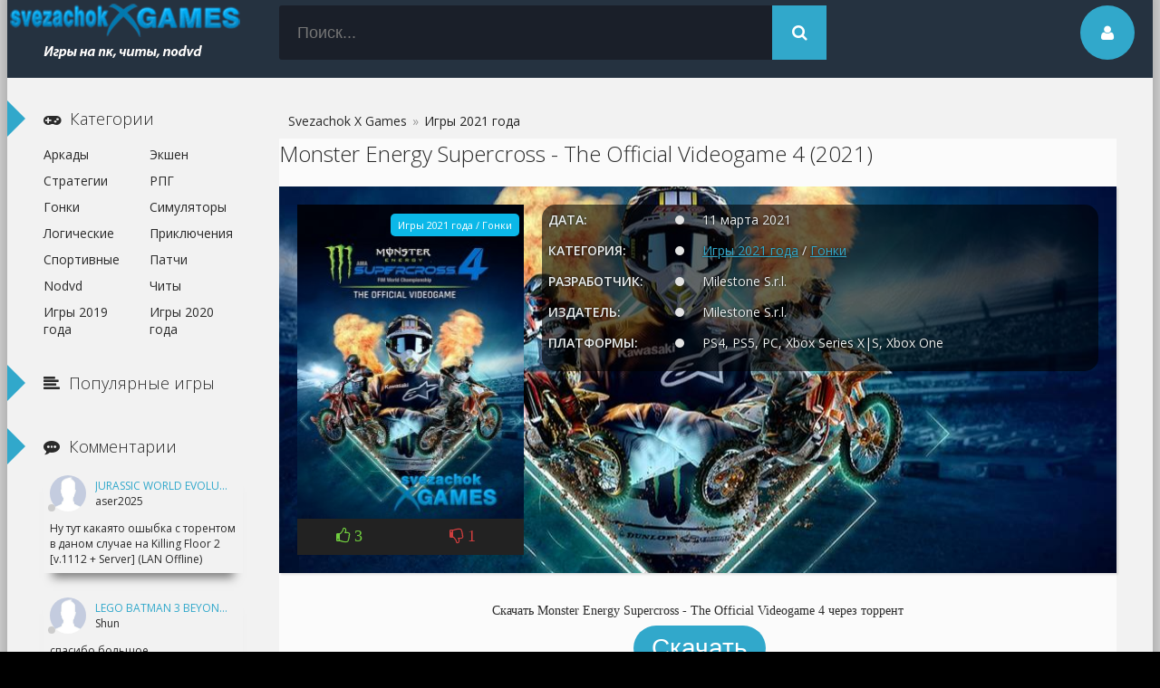

--- FILE ---
content_type: text/html; charset=utf-8
request_url: https://svezachok.ru/game2021/22128-monster-energy-supercross-the-official-videogame-4-2021.html
body_size: 8461
content:
<!DOCTYPE html>
<html lang="ru">
<head>
<meta charset="utf-8">
<title>Скачать Monster Energy Supercross - The Official Videogame 4  через торрент, Repack от Механики, xatab</title>
<meta name="description" content="Monster Energy Supercross - вышла 4 серия официальной игры чемпионата Monster Energy AMA Supercross - в этой серии будьте готовы к невероятному экстриму. - Скачать Monster Energy Supercross - The Official Videogame 4  через торрент, Repack от Механики, xatab">

<meta property="og:site_name" content="Svezachok X Games - Скачать игры на компьютер через торрент">
<meta property="og:type" content="article">
<meta property="og:title" content="Monster Energy Supercross - The Official Videogame 4 (2021)">
<meta property="og:url" content="https://svezachok.ru/game2021/22128-monster-energy-supercross-the-official-videogame-4-2021.html">
<meta name="news_keywords" content="Monster Energy Supercross - The Official Videogame 4">
<meta property="og:image" content="https://svezachok.ru/uploads/posts/2021-03/1615729473_1.jpg">
<meta property="og:description" content="Скачать Monster Energy Supercross - The Official Videogame 4 через торрентattachment=15251:svezachok_ru_monster_energy_supercross_the_official_videogame_4.torrent ОписаниеMonster Energy Supercross - вышла 4 серия официальной игры чемпионата &quot;Monster Energy AMA Supercross&quot; - в этой">
<link rel="search" type="application/opensearchdescription+xml" href="https://svezachok.ru/index.php?do=opensearch" title="Svezachok X Games - Скачать игры на компьютер через торрент">
<link rel="canonical" href="https://svezachok.ru/game2021/22128-monster-energy-supercross-the-official-videogame-4-2021.html">
<link rel="alternate" type="application/rss+xml" title="Svezachok X Games - Скачать игры на компьютер через торрент" href="https://svezachok.ru/rss.xml">
  <meta name="viewport" content="width=device-width, initial-scale=1.0" />
  <link rel="shortcut icon" href="/templates/sgame/images/favicon.png" />
  <link rel="stylesheet" href="/engine/classes/min/index.php?charset=utf-8&amp;f=/templates/sgame/style/styles.css,/templates/sgame/style/engine.css&amp;7" />
  <!--[if lt IE 9]><script src="//html5shiv.googlecode.com/svn/trunk/html5.js"></script><![endif]-->
  <link href='https://fonts.googleapis.com/css?family=Open+Sans:400,300,600,700&subset=latin,cyrillic' rel='stylesheet' type='text/css'>
<script async src="https://pagead2.googlesyndication.com/pagead/js/adsbygoogle.js?client=ca-pub-4647128867435725"
     crossorigin="anonymous"></script>
</head>

<body>

<div class="wrap">

	<!-- 
	<a href="#" class="brand-link"></a>
	 ссылка фона, уберите ее из комментария, плюс нужно будет отрегулировать отступ от верха -->

	<div class="main center">
	
		<header class="header" id="header">
			<a href="/" class="logotype" title="На главную">Svxg.com</a>
			<div class="search-box">
                <form id="quicksearch" method="post">
					<input type="hidden" name="do" value="search" />
					<input type="hidden" name="subaction" value="search" />
					<div class="search-inner">
						<input id="story" name="story" placeholder="Поиск..." type="text" />
						<button type="submit" title="Найти"><span class="fa fa-search"></span></button>
					</div>
				</form>
			</div>
       
			<div class="show-login img-box" id="loginbtn"><span class="fa fa-user"></span></div>
		</header>
    
	

    
		<div class="cols clearfix" id="cols">
			<div class="content">
				
				
					
				
				<div class="full-wrap clearfix">
				<div id="dle-speedbar"><ul itemscope itemtype="https://schema.org/BreadcrumbList" class="speedbar"><li itemprop="itemListElement" itemscope itemtype="https://schema.org/ListItem"><a itemprop="item" href="https://svezachok.ru/" title="Svezachok X Games - Скачать игры на компьютер через торрент"><span itemprop="name">Svezachok X Games</span></a><meta itemprop="position" content="1" /></li><li class="speedbar_sep">&raquo;</li><li>Игры 2021 года</li></ul></div>
					<div id='dle-content'><article class="full">

	<header class="full-title">
		<h1>Monster Energy Supercross - The Official Videogame 4 (2021) </h1>
	</header>
	
	<div class="cols-mov clearfix ignore-select" style="background: url(https://svezachok.ru/uploads/posts/2021-03/1615729480_s1.jpg) 100% rgb(242, 242, 242)">

		<div class="col-mov-left">
			<div class="mov-img">
                <img src="/uploads/posts/2021-03/thumbs/1615729481_monster-energy-supercross.jpg" alt="Monster Energy Supercross - The Official Videogame 4 (2021)" />
				<div class="mov-m">Игры 2021 года / Гонки</div>
			</div>
			
		<div class="rate3 clearfix rate-f">
			<a href="#" onclick="doRate('plus', '22128'); return false;" ><div class="pluss"><span class="fa fa-thumbs-o-up"> <span id="likes-id-22128" class="ignore-select">3</span></span></div></a>
			
			<a href="#" onclick="doRate('minus', '22128'); return false;" ><div class="minuss"><span class="fa fa-thumbs-o-down"> <span id="dislikes-id-22128" class="ignore-select">1</span></span></div></a>
		<span id="ratig-layer-22128" class="ignore-select"><span class="ratingtypeplusminus ignore-select ratingplus" >+2</span></span>
		<span id="vote-num-id-22128">4</span>
        </div>
		
			
			
		</div>

		<div class="col-mov-right">
			
			<ul class="mov-list" style="background: rgba(1,1,1,0.6);padding: 7px;border-radius: 15px;text-shadow: 0px 0px 3px #0d0e0e;color: rgb(234, 238, 238);">
				<li><div class="mov-label">Дата:</div> <div class="mov-desc">11 марта 2021

</div></li>
				<li><div class="mov-label">Категория:</div> <div class="mov-desc"><a href="https://svezachok.ru/game2021/">Игры 2021 года</a> / <a href="https://svezachok.ru/draiv/">Гонки</a></div></li>
				<li><div class="mov-label">Разработчик:</div> <div class="mov-desc">Milestone S.r.l.
				</div></li>
				<li><div class="mov-label">Издатель:</div> <div class="mov-desc">Milestone S.r.l.</div></li>
				<li><div class="mov-label">Платформы:</div> <div class="mov-desc">PS4, PS5, PC, Xbox Series X|S, Xbox One</div></li>
				
				
				
				
				

			</ul>

           
		</div>


		
	</div>

	
	<div class="mov-desc-text full-text clearfix">
		<div style="text-align:center;"><!--fontstart:Arial Black--><span style="font-family:Arial Black"><!--/fontstart-->Скачать  Monster Energy Supercross - The Official Videogame 4 через торрент<!--fontend--></span><!--/fontend--><br>﻿
<button class="button" style="vertical-align:middle"><a href="https://svezachok.ru/get_file-15251" target="_blank" rel="nofollow"><span>Скачать </span></a></button>

</div><br>		<br><div class="ouuline"><a class="tily"><!--sizestart:3--><span style="font-size:12pt;"><!--/sizestart-->Описание<!--sizeend--></span><!--/sizeend--></a></div><br>Monster Energy Supercross - вышла 4 серия официальной игры чемпионата "Monster Energy AMA Supercross" - в этой серии будьте готовы к невероятному экстриму. <br><br>Игра поможет похвалиться совершенно новым режимом карьеры в категории Future , в котором вы испытаете на себе все силы гонщика экстремала и разбудить в себе желание победить в чемпионате. Новые тактики езды, оттачивание навыков, зарабатывание похвалу и спонсорские контракты в категории Rookie.  Бросьте вызов настоящим профи из класса 450SX и получите статус «Pro».  Развлекитесь в новом редакторе трасс! Прорабатывайте новые треки и можете поделиться своими наработками с другими игроками. <br><br>Отдайте всего себя на тренировки, изучите остров и отправляйтесь в приключение со своими друзьями в которых вы увидите совершенно новые открытия  приключения. <br><br>Новый уровень адреналина! Новые тачки, новые гонщики, 11 стадионов, 17 трасс! Выберите свою символику на этот сезон! <br><br><div class="ouuline"><a class="tily"><!--sizestart:3--><span style="font-size:12pt;"><!--/sizestart-->Трейлер / Геймплей / Скриншоты <!--sizeend--></span><!--/sizeend--></a></div><br><div style="text-align:center;"><!--dle_media_begin:https://youtu.be/SGMzcgLZBcM--><iframe width="356" height="200" src="https://www.youtube.com/embed/SGMzcgLZBcM?feature=oembed" frameborder="0" allow="accelerometer; autoplay; clipboard-write; encrypted-media; gyroscope; picture-in-picture" allowfullscreen></iframe><!--dle_media_end--></div><br><div style="text-align:center;"><!--TBegin:https://svezachok.ru/uploads/posts/2021-03/1615729473_1.jpg|--><a href="https://svezachok.ru/uploads/posts/2021-03/1615729473_1.jpg" class="highslide" target="_blank"><img data-src="/uploads/posts/2021-03/thumbs/1615729473_1.jpg" style="max-width:100%;" alt=""></a><!--TEnd--> <!--TBegin:https://svezachok.ru/uploads/posts/2021-03/1615729409_2.jpg|--><a href="https://svezachok.ru/uploads/posts/2021-03/1615729409_2.jpg" class="highslide" target="_blank"><img data-src="/uploads/posts/2021-03/thumbs/1615729409_2.jpg" style="max-width:100%;" alt=""></a><!--TEnd--><br><!--TBegin:https://svezachok.ru/uploads/posts/2021-03/1615729469_3.jpg|--><a href="https://svezachok.ru/uploads/posts/2021-03/1615729469_3.jpg" class="highslide" target="_blank"><img data-src="/uploads/posts/2021-03/thumbs/1615729469_3.jpg" style="max-width:100%;" alt=""></a><!--TEnd--> <!--TBegin:https://svezachok.ru/uploads/posts/2021-03/1615729504_4.jpg|--><a href="https://svezachok.ru/uploads/posts/2021-03/1615729504_4.jpg" class="highslide" target="_blank"><img data-src="/uploads/posts/2021-03/thumbs/1615729504_4.jpg" style="max-width:100%;" alt=""></a><!--TEnd--></div><br><br><div class="ouuline"><a class="tily"><!--sizestart:3--><span style="font-size:12pt;"><!--/sizestart-->Системные требования<!--sizeend--></span><!--/sizeend--></a></div>	<br>ОC: Windows 10 (64-bit)<br>Процессор: Intel Core i5-4590<br>Оперативная память: 8 GB ОЗУ<br>Видеокарта: GeForce GTX 660<br>DirectX: Версии 11<br>Место на диске: 17 GB<br><br>Тип издания: Лицензия<br>Язык интерфейса: Английский / MULTi7<br>Язык озвучки: Английский<br>Таблетка: Присутствует (CODEX)<br><br><!--QuoteBegin--><div class="quote"><!--QuoteEBegin--><div style="text-align:center;"><!--fontstart:Arial Black--><span style="font-family:Arial Black"><!--/fontstart-->Скачать  Monster Energy Supercross - The Official Videogame 4 через торрент<!--fontend--></span><!--/fontend--><br>﻿
<button class="button" style="vertical-align:middle"><a href="https://svezachok.ru/get_file-15251" target="_blank" rel="nofollow"><span>Скачать </span></a></button>

</div><!--QuoteEnd--></div><!--QuoteEEnd-->
		
	</div>
	<div class="full-comms ignore-select" style="text-align:center;">
        <h3 class="rel-title">Поделись  игрой Monster Energy Supercross - The Official Videogame 4 (2021) с друзьями</h3>
			<script src="https://yastatic.net/share2/share.js"></script>
<div class="ya-share2" data-curtain data-size="l" data-shape="round" data-title="Monster Energy Supercross - The Official Videogame 4 (2021) " data-image="https://svezachok.ru/uploads/posts/2021-03/thumbs/1615729481_monster-energy-supercross.jpg" data-services="vkontakte,facebook,odnoklassniki,telegram,twitter,whatsapp"></div>
	<br /><br />
		
	</div>

    
	<div class="related tcarusel">
        <h2 class="rel-title">Похожие  игры на Monster Energy Supercross - The Official Videogame 4 (2021):</h2>
		<div class="tcarusel-scroll clearfix">
			<div class="mov tcarusel-item">
	<div class="mov-i img-box">
		<img src="/uploads/posts/2019-02/thumbs/1549878485_monster-energy-supercross-the-official-videogame-2.jpg" alt="Monster Energy Supercross - The Official Videogame 2 (2019)" />
		<div class="mov-mask flex-col ps-link" data-link="https://svezachok.ru/game2019/21033-monster-energy-supercross-the-official-videogame-2-2019.html"><span class="fa fa-gamepad"></span></div>
        <div class="mov-m">Игры 2019 года / Гонки</div>
	</div>
	<a class="mov-t nowrap" href="https://svezachok.ru/game2019/21033-monster-energy-supercross-the-official-videogame-2-2019.html">Monster Energy Supercross - The Official Videogame 2 (2019)</a>
		
</div><div class="mov tcarusel-item">
	<div class="mov-i img-box">
		<img src="/uploads/posts/2018-02/thumbs/1518537429_monster-energy-supercross-the-official-videogame.jpg" alt="Monster Energy Supercross - The Official Videogame (2018)" />
		<div class="mov-mask flex-col ps-link" data-link="https://svezachok.ru/draiv/20623-monster-energy-supercross-the-official-videogame-2018.html"><span class="fa fa-gamepad"></span></div>
        <div class="mov-m">Гонки</div>
	</div>
	<a class="mov-t nowrap" href="https://svezachok.ru/draiv/20623-monster-energy-supercross-the-official-videogame-2018.html">Monster Energy Supercross - The Official Videogame (2018)</a>
		
</div><div class="mov tcarusel-item">
	<div class="mov-i img-box">
		<img src="/uploads/posts/2017-05/thumbs/1496153659_mxgp3.jpg" alt="MXGP3 - The Official Motocross Videogame (2017)" />
		<div class="mov-mask flex-col ps-link" data-link="https://svezachok.ru/draiv/20163-mxgp3-the-official-motocross-videogame-2017.html"><span class="fa fa-gamepad"></span></div>
        <div class="mov-m">Гонки</div>
	</div>
	<a class="mov-t nowrap" href="https://svezachok.ru/draiv/20163-mxgp3-the-official-motocross-videogame-2017.html">MXGP3 - The Official Motocross Videogame (2017)</a>
		
</div><div class="mov tcarusel-item">
	<div class="mov-i img-box">
		<img src="/uploads/posts/2014-03/1396085460_mxgp_the_official_motocross_videogame.jpg" alt="MXGP: The Official Motocross Videogame (2014/ENG)" />
		<div class="mov-mask flex-col ps-link" data-link="https://svezachok.ru/draiv/13967-mxgp-the-official-motocross-videogame-2014-eng.html"><span class="fa fa-gamepad"></span></div>
        <div class="mov-m">Гонки</div>
	</div>
	<a class="mov-t nowrap" href="https://svezachok.ru/draiv/13967-mxgp-the-official-motocross-videogame-2014-eng.html">MXGP: The Official Motocross Videogame (2014/ENG)</a>
		
</div>
		</div>
		<div class="tcarusel-prev"><span class="fa fa-arrow-left"></span></div>
		<div class="tcarusel-next"><span class="fa fa-arrow-right"></span></div>
	</div>
	
</article>
		<div class="full-comms ignore-select" id="full-comms">
			<div class="add-commbtn button ic-l" id="add-commbtn"><span class="fa fa-plus"></span>Добавить отзыв на игру</div>
			<div class="berrors">
	<b>Информация</b><br />
	Посетители, находящиеся в группе <b>гость</b>, не могут оставлять комментарии к данной публикации.
</div>
			
		</div></div>
				</div>
				
				
			</div>
			<!-- end content -->
			
			<aside class="sidebar">
               
                <div class="side-b">
					<div class="side-t ic-l decor"><span class="fa fa-gamepad "></span>Категории</div>
					<nav class="side-c nav">
						<ul class="flex-row">
						<li><a href="https://svezachok.ru/arkads/">Аркады</a></li><li><a href="https://svezachok.ru/ekshen/">Экшен</a></li><li><a href="https://svezachok.ru/strategi/">Стратегии</a></li><li><a href="https://svezachok.ru/rpg/">РПГ</a></li><li><a href="https://svezachok.ru/draiv/">Гонки</a></li><li><a href="https://svezachok.ru/sim/">Симуляторы</a></li><li><a href="https://svezachok.ru/logik/">Логические</a></li><li><a href="https://svezachok.ru/jyrni_kvest/">Приключения </a></li><li><a href="https://svezachok.ru/sport/">Спортивные</a></li><li><a href="https://svezachok.ru/mod_patch_dlc/">Патчи</a></li><li><a href="https://svezachok.ru/nodvd_nocd/">Nodvd</a></li><li><a href="https://svezachok.ru/chit/">Читы</a></li><li><a href="https://svezachok.ru/game2019/">Игры 2019 года</a></li>
						<li><a href="https://svezachok.ru/game2020/">Игры 2020 года</a></li>
						
						

						</ul>
					</nav>
				</div>
               
                <div class="side-b">
					<div class="side-t ic-l decor"><span class="fa fa-align-left"></span>Популярные игры</div>
					<div class="side-c flex-row">
						
					</div>
				</div>
                
                <div class="side-b">
					<div class="side-t ic-l decor"><span class="fa fa-commenting"></span>Комментарии</div>
					<div class="side-c">
						<div class="comm-item lcomm clearfix">
	<div class="comm-one clearfix">
		<div class="comm-av img-box"><img src="/templates/sgame/dleimages/noavatar.png" alt="aser2025"/></div>
		<div class="comm-meta flex-col">
			<div class="comm-author"><a class="lcomm" href="https://svezachok.ru/strategi/20773-jurassic-world-evolution-2018.html#comment">Jurassic World Evolution (2018)</a></div>
			<div class="comm-group">aser2025</div>
		</div>
	</div>
	<div class="comm-two">
		<div class="comm-body clearfix">
			Ну тут какаято ошыбка с торентом в даном случае на Killing Floor 2 [v.1112 + Server] (LAN Offline)
		</div>
	</div>
</div><div class="comm-item lcomm clearfix">
	<div class="comm-one clearfix">
		<div class="comm-av img-box"><img src="/templates/sgame/dleimages/noavatar.png" alt="Shun"/></div>
		<div class="comm-meta flex-col">
			<div class="comm-author"><a class="lcomm" href="https://svezachok.ru/nodvd_nocd/18648-lego-batman-3-beyond-gotham-nodvd.html#comment">LEGO Batman 3 Beyond Gotham - NoDVD</a></div>
			<div class="comm-group">Shun</div>
		</div>
	</div>
	<div class="comm-two">
		<div class="comm-body clearfix">
			спасибо большое
		</div>
	</div>
</div><div class="comm-item lcomm clearfix">
	<div class="comm-one clearfix">
		<div class="comm-av img-box"><img src="/templates/sgame/dleimages/noavatar.png" alt="Revan99"/></div>
		<div class="comm-meta flex-col">
			<div class="comm-author"><a class="lcomm" href="https://svezachok.ru/chit/18768-resident-evil-revelations-2-chity-kody-treynery.html#comment">Resident Evil: Revelations 2 </a></div>
			<div class="comm-group">Revan99</div>
		</div>
	</div>
	<div class="comm-two">
		<div class="comm-body clearfix">
			вирусов нетБ когда появится трейнер для Resident Evil: Revelations 2 v 6.0 ?
		</div>
	</div>
</div><div class="comm-item lcomm clearfix">
	<div class="comm-one clearfix">
		<div class="comm-av img-box"><img src="//svezachok.ru/uploads/fotos/foto_45331.png" alt="SKAZZZKA"/></div>
		<div class="comm-meta flex-col">
			<div class="comm-author"><a class="lcomm" href="https://svezachok.ru/arkads/18771-oddworld-new-n-tasty-2015-rus-eng.html#comment">Oddworld: New &#039;n&#039; Tasty (2015/RUS/ENG)</a></div>
			<div class="comm-group">SKAZZZKA</div>
		</div>
	</div>
	<div class="comm-two">
		<div class="comm-body clearfix">
			ШИКАРНАЯ ИГРУШКА для маленьких и не очень)))
		</div>
	</div>
</div><div class="comm-item lcomm clearfix">
	<div class="comm-one clearfix">
		<div class="comm-av img-box"><img src="//svezachok.ru/uploads/fotos/foto_45331.png" alt="SKAZZZKA"/></div>
		<div class="comm-meta flex-col">
			<div class="comm-author"><a class="lcomm" href="https://svezachok.ru/chit/22565-dead-space-remake-chity.html#comment">Dead Space Remake</a></div>
			<div class="comm-group">SKAZZZKA</div>
		</div>
	</div>
	<div class="comm-two">
		<div class="comm-body clearfix">
			[b][/b]ОТЛИЧНАЯ ИГРА!!!
		</div>
	</div>
</div>
					</div>
				</div>
                
			</aside>
			
		</div>
				
		<footer class="footer">
		Copyright &copy; 2020 <ul class="bot-menu clearfix"><a href="https://cheats4game.net/" target="_blank">cheats, treiners for pc games</a>
				
				</ul>
				<div class="bot-text">
			
				</div>
              
				<div class="count"><!--LiveInternet counter--><script type="text/javascript">
document.write('<a href="//www.liveinternet.ru/click" '+
'target="_blank"><img src="//counter.yadro.ru/hit?t44.6;r'+
escape(document.referrer)+((typeof(screen)=='undefined')?'':
';s'+screen.width+'*'+screen.height+'*'+(screen.colorDepth?
screen.colorDepth:screen.pixelDepth))+';u'+escape(document.URL)+
';h'+escape(document.title.substring(0,150))+';'+Math.random()+
'" alt="" title="LiveInternet" '+
'border="0" width="31" height="31"><\/a>')
</script><!--/LiveInternet--></div>
		</footer>
		
	</div>
	<!-- end main -->
	
</div>
<!-- end wrap -->	

﻿

	<div class="login-box" id="login-box" title="Авторизация">
		<div class="login-social clearfix">
						
						
						
						
						
		</div>
		<div class="login-form">
			<form method="post">
				<div class="login-input">
					<input type="text" name="login_name" id="login_name" placeholder="Ваш логин"/>
				</div>
				<div class="login-input">
					<input type="password" name="login_password" id="login_password" placeholder="Ваш пароль" />
				</div>
				<div class="login-button">
					<button onclick="submit();" type="submit" title="Вход">Войти на сайт</button>
					<input name="login" type="hidden" id="login" value="submit" />
				</div>
				<div class="login-checkbox">
					<input type="checkbox" name="login_not_save" id="login_not_save" value="1"/>
					<label for="login_not_save">&nbsp;Чужой компьютер</label> 
				</div>
				<div class="login-links clearfix">
					<a href="https://svezachok.ru/index.php?do=lostpassword">Забыли пароль?</a>
					<a href="/?do=register" class="log-register">Регистрация</a>
				</div>
			</form>
		</div>

	</div>																																																														 


<script src="/engine/classes/min/index.php?charset=utf-8&amp;g=general&amp;v=26"></script>
<script src="/engine/classes/min/index.php?charset=utf-8&amp;f=engine/classes/js/jqueryui.js,engine/classes/js/dle_js.js,engine/classes/highslide/highslide.js,engine/classes/js/lazyload.js&amp;v=26" defer></script> 
<script>
<!--
var dle_root       = '/';
var dle_admin      = '';
var dle_login_hash = '91658a7096931dc866e1918bcd26b36f2198f733';
var dle_group      = 5;
var dle_skin       = 'sgame';
var dle_wysiwyg    = '0';
var quick_wysiwyg  = '0';
var dle_act_lang   = ["Да", "Нет", "Ввод", "Отмена", "Сохранить", "Удалить", "Загрузка. Пожалуйста, подождите..."];
var menu_short     = 'Быстрое редактирование';
var menu_full      = 'Полное редактирование';
var menu_profile   = 'Просмотр профиля';
var menu_send      = 'Отправить сообщение';
var menu_uedit     = 'Админцентр';
var dle_info       = 'Информация';
var dle_confirm    = 'Подтверждение';
var dle_prompt     = 'Ввод информации';
var dle_req_field  = 'Заполните все необходимые поля';
var dle_del_agree  = 'Вы действительно хотите удалить? Данное действие невозможно будет отменить';
var dle_spam_agree = 'Вы действительно хотите отметить пользователя как спамера? Это приведёт к удалению всех его комментариев';
var dle_complaint  = 'Укажите текст Вашей жалобы для администрации:';
var dle_big_text   = 'Выделен слишком большой участок текста.';
var dle_orfo_title = 'Укажите комментарий для администрации к найденной ошибке на странице';
var dle_p_send     = 'Отправить';
var dle_p_send_ok  = 'Уведомление успешно отправлено';
var dle_save_ok    = 'Изменения успешно сохранены. Обновить страницу?';
var dle_reply_title= 'Ответ на комментарий';
var dle_tree_comm  = '0';
var dle_del_news   = 'Удалить статью';
var dle_sub_agree  = 'Вы действительно хотите подписаться на комментарии к данной публикации?';
var dle_captcha_type  = '0';
var allow_dle_delete_news   = false;
var dle_search_delay   = false;
var dle_search_value   = '';
jQuery(function($){
FastSearch();

hs.graphicsDir = '/engine/classes/highslide/graphics/';
hs.wrapperClassName = 'rounded-white';
hs.outlineType = 'rounded-white';
hs.numberOfImagesToPreload = 0;
hs.captionEval = 'this.thumb.alt';
hs.showCredits = false;
hs.align = 'center';
hs.transitions = ['expand', 'crossfade'];
hs.dimmingOpacity = 0.60;
hs.lang = { loadingText : 'Загрузка...', playTitle : 'Просмотр слайдшоу (пробел)', pauseTitle:'Пауза', previousTitle : 'Предыдущее изображение', nextTitle :'Следующее изображение',moveTitle :'Переместить', closeTitle :'Закрыть (Esc)',fullExpandTitle:'Развернуть до полного размера',restoreTitle:'Кликните для закрытия картинки, нажмите и удерживайте для перемещения',focusTitle:'Сфокусировать',loadingTitle:'Нажмите для отмены'
};
hs.slideshowGroup='fullnews'; hs.addSlideshow({slideshowGroup: 'fullnews', interval: 4000, repeat: false, useControls: true, fixedControls: 'fit', overlayOptions: { opacity: .75, position: 'bottom center', hideOnMouseOut: true } });

});
//-->
</script>   
<script src="/engine/classes/min/index.php?charset=utf-8&amp;f=/templates/sgame/js/libs.js,/templates/sgame/blockpro/js/blockpro.js&amp;v=26" defer></script>

<!-- Yandex.Metrika counter -->
<script type="text/javascript" >
   (function(m,e,t,r,i,k,a){m[i]=m[i]||function(){(m[i].a=m[i].a||[]).push(arguments)};
   m[i].l=1*new Date();k=e.createElement(t),a=e.getElementsByTagName(t)[0],k.async=1,k.src=r,a.parentNode.insertBefore(k,a)})
   (window, document, "script", "https://mc.yandex.ru/metrika/tag.js", "ym");

   ym(55072117, "init", {
        clickmap:true,
        trackLinks:true,
        accurateTrackBounce:true
   });
</script>
<noscript><div><img src="https://mc.yandex.ru/watch/55072117" style="position:absolute; left:-9999px;" alt="" /></div></noscript>
<!-- /Yandex.Metrika counter -->


<script defer src="https://static.cloudflareinsights.com/beacon.min.js/vcd15cbe7772f49c399c6a5babf22c1241717689176015" integrity="sha512-ZpsOmlRQV6y907TI0dKBHq9Md29nnaEIPlkf84rnaERnq6zvWvPUqr2ft8M1aS28oN72PdrCzSjY4U6VaAw1EQ==" data-cf-beacon='{"version":"2024.11.0","token":"6fb27172fc3645668ca0202184e8e5d9","r":1,"server_timing":{"name":{"cfCacheStatus":true,"cfEdge":true,"cfExtPri":true,"cfL4":true,"cfOrigin":true,"cfSpeedBrain":true},"location_startswith":null}}' crossorigin="anonymous"></script>
</body>
</html>
<!-- DataLife Engine Copyright SoftNews Media Group (http://dle-news.ru) -->


--- FILE ---
content_type: text/html; charset=utf-8
request_url: https://www.google.com/recaptcha/api2/aframe
body_size: 223
content:
<!DOCTYPE HTML><html><head><meta http-equiv="content-type" content="text/html; charset=UTF-8"></head><body><script nonce="0axXrSV3WZe4mlgpxqbaHg">/** Anti-fraud and anti-abuse applications only. See google.com/recaptcha */ try{var clients={'sodar':'https://pagead2.googlesyndication.com/pagead/sodar?'};window.addEventListener("message",function(a){try{if(a.source===window.parent){var b=JSON.parse(a.data);var c=clients[b['id']];if(c){var d=document.createElement('img');d.src=c+b['params']+'&rc='+(localStorage.getItem("rc::a")?sessionStorage.getItem("rc::b"):"");window.document.body.appendChild(d);sessionStorage.setItem("rc::e",parseInt(sessionStorage.getItem("rc::e")||0)+1);localStorage.setItem("rc::h",'1768928130671');}}}catch(b){}});window.parent.postMessage("_grecaptcha_ready", "*");}catch(b){}</script></body></html>